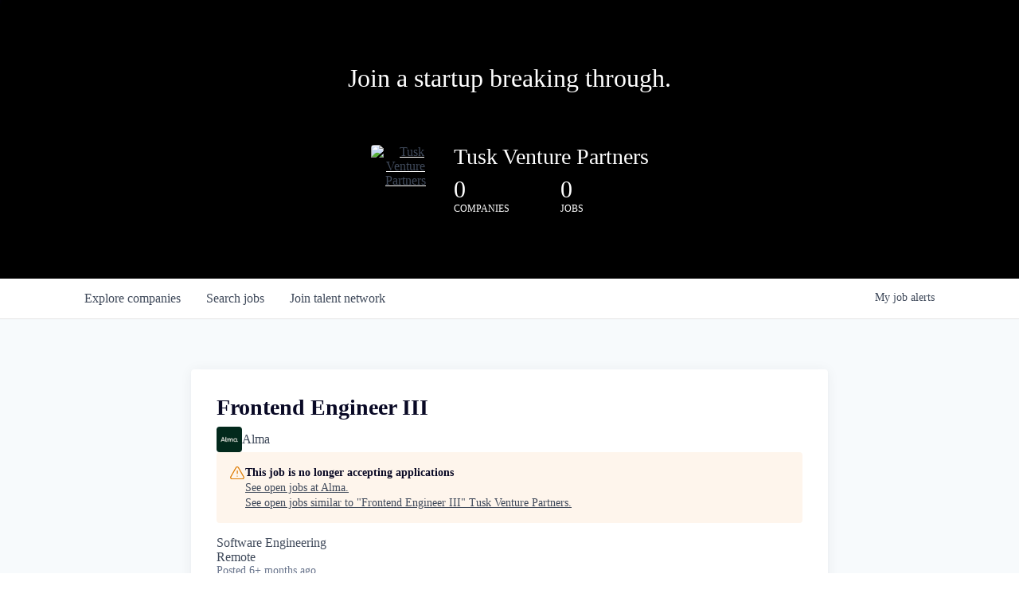

--- FILE ---
content_type: text/html; charset=utf-8
request_url: https://jobs.tusk.vc/companies/helloalma-com/jobs/27983234-frontend-engineer-iii
body_size: 15243
content:
<!DOCTYPE html><html lang="en"><head><link rel="shortcut icon" href="https://cdn.filepicker.io/api/file/ueqLZXGJRjyPk4UCBvqf" data-next-head=""/><title data-next-head="">Frontend Engineer III @ Alma | Tusk Venture Partners Job Board</title><meta name="description" property="og:description" content="Search job openings across the Tusk Venture Partners network." data-next-head=""/><meta charSet="utf-8" data-next-head=""/><meta name="viewport" content="initial-scale=1.0, width=device-width" data-next-head=""/><link rel="apple-touch-icon" sizes="180x180" href="https://cdn.filepicker.io/api/file/ueqLZXGJRjyPk4UCBvqf" data-next-head=""/><link rel="icon" type="image/png" sizes="32x32" href="https://cdn.filepicker.io/api/file/ueqLZXGJRjyPk4UCBvqf" data-next-head=""/><link rel="icon" type="image/png" sizes="16x16" href="https://cdn.filepicker.io/api/file/ueqLZXGJRjyPk4UCBvqf" data-next-head=""/><link rel="shortcut icon" href="https://cdn.filepicker.io/api/file/ueqLZXGJRjyPk4UCBvqf" data-next-head=""/><meta name="url" property="og:url" content="https://jobs.tusk.vc" data-next-head=""/><meta name="type" property="og:type" content="website" data-next-head=""/><meta name="title" property="og:title" content="Tusk Venture Partners Job Board" data-next-head=""/><meta name="image" property="og:image" content="http://cdn.filestackcontent.com/4uVrhQ07QYKDtU2awccr" data-next-head=""/><meta name="secure_url" property="og:image:secure_url" content="https://cdn.filestackcontent.com/4uVrhQ07QYKDtU2awccr" data-next-head=""/><meta name="twitter:card" content="summary_large_image" data-next-head=""/><meta name="twitter:image" content="https://cdn.filestackcontent.com/4uVrhQ07QYKDtU2awccr" data-next-head=""/><meta name="twitter:title" content="Tusk Venture Partners Job Board" data-next-head=""/><meta name="twitter:description" content="Search job openings across the Tusk Venture Partners network." data-next-head=""/><meta name="google-site-verification" content="CQNnZQRH0dvJgCqWABp64ULhLI69C53ULhWdJemAW_w" data-next-head=""/><script>!function(){var analytics=window.analytics=window.analytics||[];if(!analytics.initialize)if(analytics.invoked)window.console&&console.error&&console.error("Segment snippet included twice.");else{analytics.invoked=!0;analytics.methods=["trackSubmit","trackClick","trackLink","trackForm","pageview","identify","reset","group","track","ready","alias","debug","page","once","off","on","addSourceMiddleware","addIntegrationMiddleware","setAnonymousId","addDestinationMiddleware"];analytics.factory=function(e){return function(){if(window.analytics.initialized)return window.analytics[e].apply(window.analytics,arguments);var i=Array.prototype.slice.call(arguments);i.unshift(e);analytics.push(i);return analytics}};for(var i=0;i<analytics.methods.length;i++){var key=analytics.methods[i];analytics[key]=analytics.factory(key)}analytics.load=function(key,i){var t=document.createElement("script");t.type="text/javascript";t.async=!0;t.src="https://an.getro.com/analytics.js/v1/" + key + "/analytics.min.js";var n=document.getElementsByTagName("script")[0];n.parentNode.insertBefore(t,n);analytics._loadOptions=i};analytics._writeKey="VKRqdgSBA3lFoZSlbeHbrzqQkLPBcP7W";;analytics.SNIPPET_VERSION="4.16.1";
analytics.load("VKRqdgSBA3lFoZSlbeHbrzqQkLPBcP7W");

}}();</script><link rel="preload" href="https://cdn.getro.com/assets/_next/static/css/b1414ae24606c043.css" as="style"/><link rel="stylesheet" href="https://cdn.getro.com/assets/_next/static/css/b1414ae24606c043.css" data-n-g=""/><noscript data-n-css=""></noscript><script defer="" nomodule="" src="https://cdn.getro.com/assets/_next/static/chunks/polyfills-42372ed130431b0a.js"></script><script src="https://cdn.getro.com/assets/_next/static/chunks/webpack-13401e6578afde49.js" defer=""></script><script src="https://cdn.getro.com/assets/_next/static/chunks/framework-a008f048849dfc11.js" defer=""></script><script src="https://cdn.getro.com/assets/_next/static/chunks/main-20184c2c7bd0fe0a.js" defer=""></script><script src="https://cdn.getro.com/assets/_next/static/chunks/pages/_app-52002506ec936253.js" defer=""></script><script src="https://cdn.getro.com/assets/_next/static/chunks/a86620fd-3b4606652f1c2476.js" defer=""></script><script src="https://cdn.getro.com/assets/_next/static/chunks/8230-afd6e299f7a6ae33.js" defer=""></script><script src="https://cdn.getro.com/assets/_next/static/chunks/4000-0acb5a82151cbee6.js" defer=""></script><script src="https://cdn.getro.com/assets/_next/static/chunks/9091-5cd776e8ee5ad3a3.js" defer=""></script><script src="https://cdn.getro.com/assets/_next/static/chunks/1637-66b68fc38bc6d10a.js" defer=""></script><script src="https://cdn.getro.com/assets/_next/static/chunks/3676-4975c339fc5bc499.js" defer=""></script><script src="https://cdn.getro.com/assets/_next/static/chunks/9358-87cc633cf780c23e.js" defer=""></script><script src="https://cdn.getro.com/assets/_next/static/chunks/9117-6f216abbf55ba8cd.js" defer=""></script><script src="https://cdn.getro.com/assets/_next/static/chunks/1446-b10012f4e22f3c87.js" defer=""></script><script src="https://cdn.getro.com/assets/_next/static/chunks/5355-7de2c819d8cad6ea.js" defer=""></script><script src="https://cdn.getro.com/assets/_next/static/chunks/9582-518ab6ebe5bdae78.js" defer=""></script><script src="https://cdn.getro.com/assets/_next/static/chunks/pages/companies/%5BcompanySlug%5D/jobs/%5BjobSlug%5D-9a484f2bf7b6c05f.js" defer=""></script><script src="https://cdn.getro.com/assets/_next/static/sFy2epgoHzjC0mIw-ELqy/_buildManifest.js" defer=""></script><script src="https://cdn.getro.com/assets/_next/static/sFy2epgoHzjC0mIw-ELqy/_ssgManifest.js" defer=""></script><meta name="sentry-trace" content="dea8f1ffcb3ebae25f6f1e95aa40d47c-458b865164e84295-0"/><meta name="baggage" content="sentry-environment=production,sentry-release=556251c452b10cc7b7bb587e4f99dbd356cfc43f,sentry-public_key=99c84790fa184cf49c16c34cd7113f75,sentry-trace_id=dea8f1ffcb3ebae25f6f1e95aa40d47c,sentry-org_id=129958,sentry-sampled=false,sentry-sample_rand=0.6601654720419312,sentry-sample_rate=0.033"/><style data-styled="" data-styled-version="5.3.11">.gVRrUK{box-sizing:border-box;margin:0;min-width:0;font-family:-apple-system,BlinkMacSystemFont,'Segoe UI','Roboto','Oxygen','Ubuntu','Cantarell','Fira Sans','Droid Sans','Helvetica Neue','sans-serif';font-weight:400;font-style:normal;font-size:16px;color:#3F495A;}/*!sc*/
.fyPcag{box-sizing:border-box;margin:0;min-width:0;background-color:#F7FAFC;min-height:100vh;-webkit-flex-direction:column;-ms-flex-direction:column;flex-direction:column;-webkit-align-items:stretch;-webkit-box-align:stretch;-ms-flex-align:stretch;align-items:stretch;}/*!sc*/
.elbZCm{box-sizing:border-box;margin:0;min-width:0;width:100%;}/*!sc*/
.dFKghv{box-sizing:border-box;margin:0;min-width:0;box-shadow:0 1px 0 0 #e5e5e5;-webkit-flex-direction:row;-ms-flex-direction:row;flex-direction:row;width:100%;background-color:#ffffff;}/*!sc*/
.byBMUo{box-sizing:border-box;margin:0;min-width:0;max-width:100%;width:100%;margin-left:auto;margin-right:auto;}/*!sc*/
@media screen and (min-width:40em){.byBMUo{width:100%;}}/*!sc*/
@media screen and (min-width:65em){.byBMUo{width:1100px;}}/*!sc*/
.cyRTWj{box-sizing:border-box;margin:0;min-width:0;color:#4900FF;position:relative;-webkit-text-decoration:none;text-decoration:none;-webkit-transition:all ease 0.3s;transition:all ease 0.3s;text-transform:capitalize;-webkit-order:1;-ms-flex-order:1;order:1;padding-left:16px;padding-right:16px;padding-top:16px;padding-bottom:16px;font-size:16px;color:#3F495A;display:-webkit-box;display:-webkit-flex;display:-ms-flexbox;display:flex;-webkit-align-items:baseline;-webkit-box-align:baseline;-ms-flex-align:baseline;align-items:baseline;}/*!sc*/
@media screen and (min-width:40em){.cyRTWj{text-transform:capitalize;}}/*!sc*/
@media screen and (min-width:65em){.cyRTWj{text-transform:unset;}}/*!sc*/
.cyRTWj span{display:none;}/*!sc*/
.cyRTWj::after{content:'';position:absolute;left:0;right:0;bottom:0;height:0.125rem;background-color:#4900FF;opacity:0;-webkit-transition:opacity 0.3s;transition:opacity 0.3s;}/*!sc*/
.cyRTWj:hover{color:#3F495A;}/*!sc*/
.cyRTWj:active{background-color:#F7FAFC;-webkit-transform:scale(.94);-ms-transform:scale(.94);transform:scale(.94);}/*!sc*/
.cyRTWj.active{font-weight:600;color:#090925;}/*!sc*/
.cyRTWj.active::after{opacity:1;}/*!sc*/
@media screen and (min-width:40em){.cyRTWj{padding-left:16px;padding-right:16px;}}/*!sc*/
.ekJmTQ{box-sizing:border-box;margin:0;min-width:0;display:none;}/*!sc*/
@media screen and (min-width:40em){.ekJmTQ{display:none;}}/*!sc*/
@media screen and (min-width:65em){.ekJmTQ{display:inline-block;}}/*!sc*/
.hQFgTu{box-sizing:border-box;margin:0;min-width:0;color:#4900FF;position:relative;-webkit-text-decoration:none;text-decoration:none;-webkit-transition:all ease 0.3s;transition:all ease 0.3s;text-transform:capitalize;-webkit-order:0;-ms-flex-order:0;order:0;padding-left:16px;padding-right:16px;padding-top:16px;padding-bottom:16px;font-size:16px;color:#3F495A;display:-webkit-box;display:-webkit-flex;display:-ms-flexbox;display:flex;-webkit-align-items:baseline;-webkit-box-align:baseline;-ms-flex-align:baseline;align-items:baseline;}/*!sc*/
@media screen and (min-width:40em){.hQFgTu{text-transform:capitalize;}}/*!sc*/
@media screen and (min-width:65em){.hQFgTu{text-transform:unset;}}/*!sc*/
.hQFgTu span{display:none;}/*!sc*/
.hQFgTu::after{content:'';position:absolute;left:0;right:0;bottom:0;height:0.125rem;background-color:#4900FF;opacity:0;-webkit-transition:opacity 0.3s;transition:opacity 0.3s;}/*!sc*/
.hQFgTu:hover{color:#3F495A;}/*!sc*/
.hQFgTu:active{background-color:#F7FAFC;-webkit-transform:scale(.94);-ms-transform:scale(.94);transform:scale(.94);}/*!sc*/
.hQFgTu.active{font-weight:600;color:#090925;}/*!sc*/
.hQFgTu.active::after{opacity:1;}/*!sc*/
@media screen and (min-width:40em){.hQFgTu{padding-left:16px;padding-right:16px;}}/*!sc*/
.kPzaxb{box-sizing:border-box;margin:0;min-width:0;color:#4900FF;position:relative;-webkit-text-decoration:none;text-decoration:none;-webkit-transition:all ease 0.3s;transition:all ease 0.3s;text-transform:unset;-webkit-order:2;-ms-flex-order:2;order:2;padding-left:16px;padding-right:16px;padding-top:16px;padding-bottom:16px;font-size:16px;color:#3F495A;display:-webkit-box;display:-webkit-flex;display:-ms-flexbox;display:flex;-webkit-align-items:center;-webkit-box-align:center;-ms-flex-align:center;align-items:center;}/*!sc*/
.kPzaxb span{display:none;}/*!sc*/
.kPzaxb::after{content:'';position:absolute;left:0;right:0;bottom:0;height:0.125rem;background-color:#4900FF;opacity:0;-webkit-transition:opacity 0.3s;transition:opacity 0.3s;}/*!sc*/
.kPzaxb:hover{color:#3F495A;}/*!sc*/
.kPzaxb:active{background-color:#F7FAFC;-webkit-transform:scale(.94);-ms-transform:scale(.94);transform:scale(.94);}/*!sc*/
.kPzaxb.active{font-weight:600;color:#090925;}/*!sc*/
.kPzaxb.active::after{opacity:1;}/*!sc*/
@media screen and (min-width:40em){.kPzaxb{padding-left:16px;padding-right:16px;}}/*!sc*/
.jQZwAb{box-sizing:border-box;margin:0;min-width:0;display:inline-block;}/*!sc*/
@media screen and (min-width:40em){.jQZwAb{display:inline-block;}}/*!sc*/
@media screen and (min-width:65em){.jQZwAb{display:none;}}/*!sc*/
.ioCEHO{box-sizing:border-box;margin:0;min-width:0;margin-left:auto;margin-right:16px;text-align:left;-webkit-flex-direction:column;-ms-flex-direction:column;flex-direction:column;-webkit-order:9999;-ms-flex-order:9999;order:9999;}/*!sc*/
@media screen and (min-width:40em){.ioCEHO{margin-right:16px;}}/*!sc*/
@media screen and (min-width:65em){.ioCEHO{margin-right:0;}}/*!sc*/
.iJaGyT{box-sizing:border-box;margin:0;min-width:0;position:relative;cursor:pointer;-webkit-transition:all ease 0.3s;transition:all ease 0.3s;border-radius:4px;font-size:16px;font-weight:500;display:-webkit-box;display:-webkit-flex;display:-ms-flexbox;display:flex;-webkit-tap-highlight-color:transparent;-webkit-align-items:center;-webkit-box-align:center;-ms-flex-align:center;align-items:center;font-family:-apple-system,BlinkMacSystemFont,'Segoe UI','Roboto','Oxygen','Ubuntu','Cantarell','Fira Sans','Droid Sans','Helvetica Neue','sans-serif';color:#3F495A;background-color:#FFFFFF;border-style:solid;border-color:#A3B1C2;border-width:1px;border:none;border-color:transparent;width:small;height:small;margin-top:8px;padding:8px 16px;padding-right:0;-webkit-align-self:center;-ms-flex-item-align:center;align-self:center;font-size:14px;}/*!sc*/
.iJaGyT:active{-webkit-transform:scale(.94);-ms-transform:scale(.94);transform:scale(.94);box-shadow:inset 0px 1.875px 1.875px rgba(0,0,0,0.12);}/*!sc*/
.iJaGyT:disabled{color:#A3B1C2;}/*!sc*/
.iJaGyT:hover{background-color:#F7FAFC;}/*!sc*/
.iJaGyT [role="progressbar"] > div > div{border-color:rgba(63,73,90,0.2);border-top-color:#090925;}/*!sc*/
@media screen and (min-width:40em){.iJaGyT{border-color:#A3B1C2;}}/*!sc*/
@media screen and (min-width:40em){.iJaGyT{padding-right:16px;}}/*!sc*/
.jUfIjB{box-sizing:border-box;margin:0;min-width:0;display:none;}/*!sc*/
@media screen and (min-width:40em){.jUfIjB{display:block;}}/*!sc*/
.iqghoL{box-sizing:border-box;margin:0;min-width:0;margin-left:auto !important;margin-right:auto !important;box-sizing:border-box;max-width:100%;position:static;z-index:1;margin-left:auto;margin-right:auto;width:100%;padding-top:0;padding-left:16px;padding-right:16px;padding-bottom:64px;}/*!sc*/
@media screen and (min-width:40em){.iqghoL{width:100%;}}/*!sc*/
@media screen and (min-width:65em){.iqghoL{width:1132px;}}/*!sc*/
.ebGWQq{box-sizing:border-box;margin:0;min-width:0;-webkit-box-pack:justify;-webkit-justify-content:space-between;-ms-flex-pack:justify;justify-content:space-between;margin-bottom:24px;-webkit-flex-direction:column;-ms-flex-direction:column;flex-direction:column;width:100%;}/*!sc*/
@media screen and (min-width:40em){.ebGWQq{-webkit-flex-direction:row;-ms-flex-direction:row;flex-direction:row;}}/*!sc*/
@media screen and (min-width:65em){.ebGWQq{-webkit-flex-direction:row;-ms-flex-direction:row;flex-direction:row;}}/*!sc*/
.dsHaKT{box-sizing:border-box;margin:0;min-width:0;gap:24px;-webkit-flex-direction:column;-ms-flex-direction:column;flex-direction:column;width:100%;}/*!sc*/
.iaKmHE{box-sizing:border-box;margin:0;min-width:0;font-size:28px;margin-bottom:8px;color:#090925;}/*!sc*/
.iKYCNv{box-sizing:border-box;margin:0;min-width:0;-webkit-column-gap:8px;column-gap:8px;cursor:pointer;-webkit-align-items:center;-webkit-box-align:center;-ms-flex-align:center;align-items:center;}/*!sc*/
.iKYCNv color{main:#3F495A;dark:#090925;subtle:#67738B;placeholder:#8797AB;link:#3F495A;link-accent:#4900FF;error:#D90218;}/*!sc*/
.hRzXmX{box-sizing:border-box;margin:0;min-width:0;width:32px;}/*!sc*/
.dKubqp{box-sizing:border-box;margin:0;min-width:0;}/*!sc*/
.ijjZxr{box-sizing:border-box;margin:0;min-width:0;margin-bottom:16px;}/*!sc*/
.kGAAEy{box-sizing:border-box;margin:0;min-width:0;-webkit-flex-direction:column;-ms-flex-direction:column;flex-direction:column;gap:8px;}/*!sc*/
.dkjSzf{box-sizing:border-box;margin:0;min-width:0;font-weight:600;font-size:14px;color:#090925;}/*!sc*/
.eRlSKr{box-sizing:border-box;margin:0;min-width:0;color:#3F495A!important;font-weight:500;}/*!sc*/
.lhPfhV{box-sizing:border-box;margin:0;min-width:0;-webkit-column-gap:8px;column-gap:8px;-webkit-box-pack:justify;-webkit-justify-content:space-between;-ms-flex-pack:justify;justify-content:space-between;}/*!sc*/
.hQNFTd{box-sizing:border-box;margin:0;min-width:0;row-gap:8px;-webkit-flex-direction:column;-ms-flex-direction:column;flex-direction:column;}/*!sc*/
.fLzXDu{box-sizing:border-box;margin:0;min-width:0;font-size:14px;color:#67738B;}/*!sc*/
.crBMPy{box-sizing:border-box;margin:0;min-width:0;margin-top:40px;}/*!sc*/
.crBMPy li:not(:last-child){margin-bottom:8px;}/*!sc*/
.crBMPy p,.crBMPy span,.crBMPy div,.crBMPy li,.crBMPy ol,.crBMPy ul{color:#3F495A;font-size:16px!important;line-height:140%!important;margin:0 auto 16px;}/*!sc*/
.crBMPy h1,.crBMPy h2,.crBMPy h3,.crBMPy h4,.crBMPy h5,.crBMPy h6{color:#090925;}/*!sc*/
.crBMPy h4,.crBMPy h5,.crBMPy h6{font-size:16px;margin:0 auto 16px;}/*!sc*/
.crBMPy h1:not(:first-child){font-size:24px;margin:48px auto 16px;}/*!sc*/
.crBMPy h2:not(:first-child){font-size:20px;margin:32px auto 16px;}/*!sc*/
.crBMPy h3:not(:first-child){font-size:18px;margin:24px auto 16px;}/*!sc*/
.crBMPy ul{padding:0 0 0 32px;}/*!sc*/
.crBMPy a{color:#3F495A !important;}/*!sc*/
.iIGtVd{box-sizing:border-box;margin:0;min-width:0;max-width:600px;margin:0 auto;}/*!sc*/
.friAmK{box-sizing:border-box;margin:0;min-width:0;padding-bottom:40px;margin-top:40px;}/*!sc*/
.bOyPTM{box-sizing:border-box;margin:0;min-width:0;gap:40px;margin-top:40px;-webkit-align-items:center;-webkit-box-align:center;-ms-flex-align:center;align-items:center;-webkit-box-pack:justify;-webkit-justify-content:space-between;-ms-flex-pack:justify;justify-content:space-between;-webkit-flex-direction:column;-ms-flex-direction:column;flex-direction:column;}/*!sc*/
@media screen and (min-width:40em){.bOyPTM{-webkit-flex-direction:row;-ms-flex-direction:row;flex-direction:row;}}/*!sc*/
.kkTXM{box-sizing:border-box;margin:0;min-width:0;-webkit-text-decoration-line:underline;text-decoration-line:underline;cursor:pointer;display:block;text-align:center;color:#3F495A !important;font-size:14px;line-height:22px;}/*!sc*/
.cyxIHP{box-sizing:border-box;margin:0;min-width:0;justify-self:flex-end;margin-top:auto;-webkit-flex-direction:row;-ms-flex-direction:row;flex-direction:row;width:100%;background-color:#ffffff;padding-top:32px;padding-bottom:32px;}/*!sc*/
.Jizzq{box-sizing:border-box;margin:0;min-width:0;width:100%;margin-left:auto;margin-right:auto;-webkit-flex-direction:column;-ms-flex-direction:column;flex-direction:column;text-align:center;}/*!sc*/
@media screen and (min-width:40em){.Jizzq{width:1100px;}}/*!sc*/
.BIuyh{box-sizing:border-box;margin:0;min-width:0;color:#4900FF;-webkit-align-self:center;-ms-flex-item-align:center;align-self:center;margin-bottom:16px;color:#4900FF;width:120px;}/*!sc*/
.bfORaf{box-sizing:border-box;margin:0;min-width:0;color:currentColor;width:100%;height:auto;}/*!sc*/
.gkPOSa{box-sizing:border-box;margin:0;min-width:0;-webkit-flex-direction:row;-ms-flex-direction:row;flex-direction:row;-webkit-box-pack:center;-webkit-justify-content:center;-ms-flex-pack:center;justify-content:center;-webkit-flex-wrap:wrap;-ms-flex-wrap:wrap;flex-wrap:wrap;}/*!sc*/
.hDtUlk{box-sizing:border-box;margin:0;min-width:0;-webkit-appearance:none;-moz-appearance:none;appearance:none;display:inline-block;text-align:center;line-height:inherit;-webkit-text-decoration:none;text-decoration:none;font-size:inherit;padding-left:16px;padding-right:16px;padding-top:8px;padding-bottom:8px;color:#ffffff;background-color:#4900FF;border:none;border-radius:4px;padding-left:8px;padding-right:8px;font-size:16px;position:relative;z-index:2;cursor:pointer;-webkit-transition:all ease 0.3s;transition:all ease 0.3s;border-radius:4px;font-weight:500;display:-webkit-box;display:-webkit-flex;display:-ms-flexbox;display:flex;-webkit-tap-highlight-color:transparent;-webkit-align-items:center;-webkit-box-align:center;-ms-flex-align:center;align-items:center;font-family:-apple-system,BlinkMacSystemFont,'Segoe UI','Roboto','Oxygen','Ubuntu','Cantarell','Fira Sans','Droid Sans','Helvetica Neue','sans-serif';color:#3F495A;background-color:transparent;border-style:solid;border-color:#A3B1C2;border-width:1px;border:none;-webkit-box-pack:unset;-webkit-justify-content:unset;-ms-flex-pack:unset;justify-content:unset;-webkit-text-decoration:none;text-decoration:none;white-space:nowrap;margin-right:16px;padding:0;color:#67738B;padding-top:4px;padding-bottom:4px;font-size:12px;}/*!sc*/
.hDtUlk:active{-webkit-transform:scale(.94);-ms-transform:scale(.94);transform:scale(.94);box-shadow:inset 0px 1.875px 1.875px rgba(0,0,0,0.12);}/*!sc*/
.hDtUlk:disabled{color:#A3B1C2;}/*!sc*/
.hDtUlk:hover{-webkit-text-decoration:underline;text-decoration:underline;}/*!sc*/
.hDtUlk [role="progressbar"] > div > div{border-color:rgba(63,73,90,0.2);border-top-color:#090925;}/*!sc*/
data-styled.g1[id="sc-aXZVg"]{content:"gVRrUK,fyPcag,elbZCm,dFKghv,byBMUo,cyRTWj,ekJmTQ,hQFgTu,kPzaxb,jQZwAb,ioCEHO,iJaGyT,jUfIjB,iqghoL,ebGWQq,dsHaKT,iaKmHE,iKYCNv,hRzXmX,dKubqp,ijjZxr,kGAAEy,dkjSzf,eRlSKr,lhPfhV,hQNFTd,fLzXDu,crBMPy,iIGtVd,friAmK,bOyPTM,kkTXM,cyxIHP,Jizzq,BIuyh,bfORaf,gkPOSa,hDtUlk,"}/*!sc*/
.fteAEG{display:-webkit-box;display:-webkit-flex;display:-ms-flexbox;display:flex;}/*!sc*/
data-styled.g2[id="sc-gEvEer"]{content:"fteAEG,"}/*!sc*/
.flWBVF{box-sizing:border-box;margin:0;min-width:0;container-type:inline-size;container-name:hero;}/*!sc*/
.JuTNK{box-sizing:border-box;margin:0;min-width:0;position:relative;background-size:cover;background-position:center center;text-align:center;padding-top:32px;padding-bottom:32px;color:#ffffff;}/*!sc*/
@media (min-width:480px){.JuTNK{padding:calc(10 * 0.5rem) 0;}}/*!sc*/
.JuTNK::before{content:'';position:absolute;left:0;right:0;top:0;bottom:0;background-color:rgba(0,0,0,1);z-index:2;}/*!sc*/
.cmDbPT{box-sizing:border-box;margin:0;min-width:0;margin-left:auto !important;margin-right:auto !important;box-sizing:border-box;max-width:100%;position:relative;z-index:3;margin-left:auto;margin-right:auto;width:100%;padding-top:0;padding-left:16px;padding-right:16px;}/*!sc*/
@media screen and (min-width:40em){.cmDbPT{width:100%;}}/*!sc*/
@media screen and (min-width:65em){.cmDbPT{width:1132px;}}/*!sc*/
.bsENgY{box-sizing:border-box;margin:0;min-width:0;max-width:900px;position:relative;text-align:center;font-size:18px;font-weight:500;font-family:inherit;margin-left:auto;margin-right:auto;margin-top:0;margin-bottom:0;color:inherit;}/*!sc*/
@media screen and (min-width:40em){.bsENgY{font-size:32px;}}/*!sc*/
.fmUVIp{box-sizing:border-box;margin:0;min-width:0;-webkit-box-pack:center;-webkit-justify-content:center;-ms-flex-pack:center;justify-content:center;-webkit-align-items:center;-webkit-box-align:center;-ms-flex-align:center;align-items:center;}/*!sc*/
.fmUVIp:not(:first-child){margin-top:32px;}/*!sc*/
@media screen and (min-width:40em){.fmUVIp:not(:first-child){margin-top:64px;}}/*!sc*/
@media screen and (min-width:65em){.fmUVIp:not(:first-child){margin-top:64px;}}/*!sc*/
.dsamPN{box-sizing:border-box;margin:0;min-width:0;width:64px;height:64px;margin-right:16px;}/*!sc*/
@media screen and (min-width:40em){.dsamPN{width:88px;height:88px;}}/*!sc*/
.eqPqsa{box-sizing:border-box;margin:0;min-width:0;color:#4900FF;color:inherit;width:64px;-webkit-align-self:flex-start;-ms-flex-item-align:start;align-self:flex-start;}/*!sc*/
@media screen and (min-width:40em){.eqPqsa{width:88px;}}/*!sc*/
.VWXkL{box-sizing:border-box;margin:0;min-width:0;position:relative;font-weight:500;color:#3F495A;height:100%;width:100%;border-radius:4px;}/*!sc*/
.cVYRew{box-sizing:border-box;margin:0;min-width:0;max-width:100%;height:auto;border-radius:4px;overflow:hidden;object-fit:contain;width:100%;height:100%;}/*!sc*/
.HtwpK{box-sizing:border-box;margin:0;min-width:0;max-width:300px;}/*!sc*/
.bYmLvz{box-sizing:border-box;margin:0;min-width:0;position:relative;z-index:2;-webkit-box-pack:unset;-webkit-justify-content:unset;-ms-flex-pack:unset;justify-content:unset;-webkit-text-decoration:underline;text-decoration:underline;cursor:pointer;border-radius:0;border:none;padding:0;background-color:transparent;color:inherit;display:-webkit-box;display:-webkit-flex;display:-ms-flexbox;display:flex;-webkit-align-items:center;-webkit-box-align:center;-ms-flex-align:center;align-items:center;-webkit-text-decoration:none;text-decoration:none;display:block;font-weight:500;font-size:18px;text-align:left;}/*!sc*/
@media screen and (min-width:40em){.bYmLvz{font-size:28px;}}/*!sc*/
.eFrGGi{box-sizing:border-box;margin:0;min-width:0;-webkit-box-pack:start;-webkit-justify-content:flex-start;-ms-flex-pack:start;justify-content:flex-start;margin-top:16px;}/*!sc*/
@media screen and (min-width:40em){.eFrGGi{margin-top:8px;}}/*!sc*/
.fbDqWI{box-sizing:border-box;margin:0;min-width:0;padding-right:64px;}/*!sc*/
.izkFvz{box-sizing:border-box;margin:0;min-width:0;-webkit-flex-direction:column;-ms-flex-direction:column;flex-direction:column;text-align:left;padding-right:64px;}/*!sc*/
.jZIqdX{box-sizing:border-box;margin:0;min-width:0;font-size:20px;font-weight:500;}/*!sc*/
@media screen and (min-width:40em){.jZIqdX{font-size:30px;}}/*!sc*/
.erBpup{box-sizing:border-box;margin:0;min-width:0;text-transform:uppercase;font-size:12px;}/*!sc*/
.gwmNXr{box-sizing:border-box;margin:0;min-width:0;}/*!sc*/
.mcBfM{box-sizing:border-box;margin:0;min-width:0;-webkit-flex-direction:column;-ms-flex-direction:column;flex-direction:column;text-align:left;}/*!sc*/
.eBWkFz{box-sizing:border-box;margin:0;min-width:0;padding:32px;box-shadow:0px 1px 2px 0px rgba(27,36,50,0.04),0px 1px 16px 0px rgba(27,36,50,0.06);border-radius:4px;background-color:#FFFFFF;margin-left:auto;margin-right:auto;width:100%;-webkit-flex-direction:column;-ms-flex-direction:column;flex-direction:column;padding-left:16px;padding-right:16px;margin-top:64px;max-width:800px;margin-left:auto;margin-right:auto;}/*!sc*/
@media screen and (min-width:40em){.eBWkFz{padding-left:32px;padding-right:32px;}}/*!sc*/
.jBogQf{box-sizing:border-box;margin:0;min-width:0;position:relative;width:100%;-webkit-align-items:start;-webkit-box-align:start;-ms-flex-align:start;align-items:start;}/*!sc*/
.ddKpAl{box-sizing:border-box;margin:0;min-width:0;-webkit-flex:1 1;-ms-flex:1 1;flex:1 1;}/*!sc*/
.hPknKP{box-sizing:border-box;margin:0;min-width:0;background-color:#FEF5EC;text-align:left;-webkit-align-items:flex-start;-webkit-box-align:flex-start;-ms-flex-align:flex-start;align-items:flex-start;-webkit-flex:0 0 auto;-ms-flex:0 0 auto;flex:0 0 auto;padding:16px;border-radius:4px;line-height:1.4;gap:16px;}/*!sc*/
.jDfdPi{box-sizing:border-box;margin:0;min-width:0;height:20px;width:20px;}/*!sc*/
.kgAlEH{box-sizing:border-box;margin:0;min-width:0;color:#DE7B02;-webkit-align-items:center;-webkit-box-align:center;-ms-flex-align:center;align-items:center;-webkit-flex:0 0 auto;-ms-flex:0 0 auto;flex:0 0 auto;}/*!sc*/
.cYMjnh{box-sizing:border-box;margin:0;min-width:0;font-weight:500;font-size:14px;color:#3F495A;}/*!sc*/
.exMvxQ{box-sizing:border-box;margin:0;min-width:0;-webkit-text-decoration:none;text-decoration:none;color:currentColor;width:100%;height:auto;}/*!sc*/
data-styled.g3[id="sc-eqUAAy"]{content:"flWBVF,JuTNK,cmDbPT,bsENgY,fmUVIp,dsamPN,eqPqsa,VWXkL,cVYRew,HtwpK,bYmLvz,eFrGGi,fbDqWI,izkFvz,jZIqdX,erBpup,gwmNXr,mcBfM,eBWkFz,jBogQf,ddKpAl,hPknKP,jDfdPi,kgAlEH,cYMjnh,exMvxQ,"}/*!sc*/
.gQycbC{display:-webkit-box;display:-webkit-flex;display:-ms-flexbox;display:flex;}/*!sc*/
data-styled.g4[id="sc-fqkvVR"]{content:"gQycbC,"}/*!sc*/
</style></head><body id="main-wrapper" class=""><div id="root"></div><div id="__next"><div class="sc-aXZVg gVRrUK"><div class="" style="position:fixed;top:0;left:0;height:2px;background:transparent;z-index:99999999999;width:100%"><div class="" style="height:100%;background:#4900FF;transition:all 500ms ease;width:0%"><div style="box-shadow:0 0 10px #4900FF, 0 0 10px #4900FF;width:5%;opacity:1;position:absolute;height:100%;transition:all 500ms ease;transform:rotate(3deg) translate(0px, -4px);left:-10rem"></div></div></div><div id="wlc-main" class="sc-aXZVg sc-gEvEer fyPcag fteAEG network-container"><div width="1" class="sc-aXZVg elbZCm"><div class="sc-eqUAAy flWBVF job-board-hero"><div data-testid="default-hero" color="white" class="sc-eqUAAy JuTNK network-hero"><div width="1,1,1132px" class="sc-eqUAAy cmDbPT container" data-testid="container"><h2 class="sc-eqUAAy bsENgY job-tagline" data-testid="tagline" font-size="3,32px" font-weight="medium" font-family="inherit" color="inherit">Join a startup breaking through.</h2><div class="sc-eqUAAy sc-fqkvVR fmUVIp gQycbC network-intro" data-testid="network-info"><div class="sc-eqUAAy dsamPN job-logo" width="64px,88px" height="64px,88px"><a class="sc-eqUAAy eqPqsa theme_only" width="64px,88px" href="https://tusk.vc" target="_blank"><div data-testid="network-logo" class="sc-eqUAAy sc-fqkvVR VWXkL gQycbC"><img data-testid="image" src="https://cdn.filestackcontent.com/output=f:webp,t:true,q:80,c:true/cache=expiry:max/resize=w:340/ZzUYfKOaSHeooJnslFRa" alt="Tusk Venture Partners" class="sc-eqUAAy cVYRew"/></div></a></div><div class="sc-eqUAAy HtwpK info"><a data-testid="network-info-name" class="sc-eqUAAy bYmLvz theme_only job-network-info-name" display="block" font-weight="medium" font-size="3,6" href="https://tusk.vc" target="_blank">Tusk Venture Partners</a><div data-testid="number-wrapper" class="sc-eqUAAy sc-fqkvVR eFrGGi gQycbC stats job-number-wrapper"><div class="sc-eqUAAy sc-fqkvVR izkFvz gQycbC sc-eqUAAy fbDqWI job-org-count" data-testid="org-count"><div font-size="4,30px" font-weight="medium" class="sc-eqUAAy jZIqdX number"></div><div font-size="0" class="sc-eqUAAy erBpup text">companies</div></div><div class="sc-eqUAAy sc-fqkvVR mcBfM gQycbC sc-eqUAAy gwmNXr" data-testid="job-count"><div font-size="4,30px" font-weight="medium" class="sc-eqUAAy jZIqdX number"></div><div font-size="0" class="sc-eqUAAy erBpup text">Jobs</div></div></div></div></div></div></div></div><div id="content"><div data-testid="navbar" width="1" class="sc-aXZVg sc-gEvEer dFKghv fteAEG"><div width="1,1,1100px" class="sc-aXZVg sc-gEvEer byBMUo fteAEG"><a href="/jobs" class="sc-aXZVg cyRTWj theme_only " font-size="2" color="text.main" display="flex"><div display="none,none,inline-block" class="sc-aXZVg ekJmTQ">Search </div>jobs</a><a href="/companies" class="sc-aXZVg hQFgTu theme_only " font-size="2" color="text.main" display="flex"><div display="none,none,inline-block" class="sc-aXZVg ekJmTQ">Explore </div>companies</a><a href="/talent-network" class="sc-aXZVg kPzaxb theme_only " font-size="2" color="text.main" display="flex"><div display="none,none,inline-block" class="sc-aXZVg ekJmTQ">Join talent network</div><div display="inline-block,inline-block,none" class="sc-aXZVg jQZwAb">Talent</div></a><div order="9999" class="sc-aXZVg sc-gEvEer ioCEHO fteAEG"><div class="sc-aXZVg sc-gEvEer iJaGyT fteAEG theme_only" data-testid="my-job-alerts-button" font-size="14px">My <span class="sc-aXZVg jUfIjB">job </span>alerts</div></div></div></div><div width="1,1,1132px" data-testid="container" class="sc-aXZVg iqghoL"><script data-testid="job-ldjson" type="application/ld+json" async="">{"@context":"https://schema.org/","@type":"JobPosting","title":"Frontend Engineer III","description":"<div> <p><span>Alma is on a mission to simplify access to high-quality, affordable mental health care. We do this by making it easy and financially rewarding for therapists to accept insurance and offer in-network care. When a provider joins Alma, they gain access to a suite of tools that not only help them better run their business, but also grow it sustainably and develop as a provider. </span><span>Alma is available in all 50 states, with over 11,000 therapists in our growing network. Anyone looking for a therapist can browse Alma’s free directory. Alma has raised $220.5M in funding from Insight Partners, Optum Ventures, Tusk Venture Partners, Primary Venture Partners, Sound Ventures, BoxGroup, Cigna Ventures, and Rainfall Ventures. Alma was also named one of Inc’s Best Workplaces in 2022. </span></p> <div><a href=\"https://helloalma.com/\" target=\"_blank\">Website</a></div> <div><a href=\"https://boards.greenhouse.io/alma\" target=\"_blank\">Job Board</a></div> <div><a href=\"https://docs.google.com/document/d/1cg1oEuMmxHsRw_45o0pANQycrwKJjub3_EdQDtEnrAc/edit\" target=\"_blank\">Values</a></div> <div><a href=\"https://drive.google.com/file/d/1RLv60bLKQPg_8s1jKEkwOS1EMaNKmPYS/view\" target=\"_blank\">Candidate Interview Guide</a></div> </div><p><span><strong>(8/11) Note: We are no longer accepting new applications for this role - this post is live as a resource for candidates in the process.<br><br>Frontend Engineer III</strong></span></p><p><span>Alma is seeking a mission-driven Frontend Engineer to join our team. We are dedicated to building tools and services which help our providers more easily manage and grow their practice. In this role, you will be building features that solve real problems for mental health providers. The ideal candidate is able to recognize that successful software development requires communication, experimentation, and iteration. </span></p><p><span>On this scaling team, you will have a strong hand in defining Alma's features, services, and architecture. The ideal person for this role loves to collaborate with other teams to design and build amazing digital experiences. </span></p><p><span><strong>What you’ll do:</strong></span></p><ul> <li><span>Gain a deep understanding of what Alma providers do, how they operate, and where their pain points are.</span></li> <li><span>Design, develop, and implement maintainable and scalable client-side features using modern front-end web technologies (HTML, CSS, Webpack, React).</span></li> <li><span>Develop both member-facing and internal-facing features around onboarding, scheduling, billing, and client management.</span></li> <li><span>Collaborate with teammates, PMs, and designers to conceptualize and build solutions for practical problems facing Alma members.</span></li> <li><span>Ensure applications and services meet Alma's standards for software including performance, scalability, and security.</span></li> </ul><p><span><strong>Who you are:</strong></span></p><ul> <li><span>You have 3+ years of experience building web experiences </span></li> <li><span>You enjoy customer-centered software development and collaborating closely with a team of engineers, designers, and product managers.</span></li> <li><span>You possess a desire to experiment, (succeed or fail), and use research and data, where appropriate, to make data-driven decisions.</span></li> <li><span>You have extensive experience with web technologies. We are language agnostic in our interviews but require experience with one or more common web frameworks (React, Angular, etc.).</span></li> <li><span>You are proficient with CSS preprocessors (Sass, Less, etc.).</span></li> <li><span>You have an understanding of accessibility and semantic HTML.</span></li> <li><span>You have experience writing frontend unit tests in a testing platform such as jest or mocha.</span></li> <li><span>You have a proficient understanding of code versioning tools, such as Git.</span></li> </ul><p><span><strong>Benefits:</strong></span></p><ul> <li><span>We’re a remote-first company </span></li> <li><span>Health insurance plans through Cigna (medical and dental) and MetLife (vision), including FSA &amp; HSA plans</span></li> <li><span>401k plan (Roth and traditional)</span></li> <li><span>Free Alma platform access </span></li> <li><span>Monthly therapy and wellness stipends</span></li> <li><span>Monthly co-working space membership stipend</span></li> <li><span>Monthly work-from-home stipend to power your wifi, lunches, coffee, etc </span></li> <li><span>Pet discount program through United Pet Care </span></li> <li><span>Financial perks and rewards through BenefitHub</span></li> <li><span>Free EAP access through LifeWorks </span></li> <li><span>One-time home office stipend to set up your home office</span></li> <li><span>Comprehensive parental leave plans </span></li> <li><span>9 paid holidays, 1 Alma Mental Health Day, and 1 Alma Volunteering Day</span></li> <li><span><span>Unlimited PTO</span> </span></li> </ul><p><span><span>Salary Band: $140,000 - $160,000 </span></span></p><p><span>Alma’s compensation philosophy is driven by our company value of building equity. To best ensure pay equity, we typically bring in new hires near the middle of our listed salary bands and we do not negotiate our compensation (i.e. all people hired at the same level &amp; role are brought in at the same salary, equity, and benefits). The recruiter you work with can provide more details on our philosophy.</span></p><p><span>All Alma jobs are listed on our careers page. We do not use outside applications or automated text messaging in our recruiting process. We will not ask for any sensitive financial or identification information throughout the recruiting process. Any communication during the recruitment process, including interview requests or job offers, will come directly from a recruiting team member with a helloalma.com email address.</span></p>","datePosted":"2023-07-21T10:40:51.665Z","validThrough":"2023-11-03","employmentType":[],"hiringOrganization":{"@type":"Organization","name":"Alma","description":"Alma is on a mission to simplify access to high-quality, affordable mental health care. We do this by making it easy and financially rewarding for therapists to accept insurance and offer in-network care. When a provider joins Alma, they gain access to a suite of tools that not only help them better run their business, but also grow it sustainably and develop as a provider. Alma is available in all 50 states, with over 8,000 therapists in our growing network. Anyone looking for a therapist can browse Alma’s free directory. Alma has raised $220.5M in funding from Insight Partners, Optum Ventures, Tusk Venture Partners, Primary Venture Partners, Sound Ventures, BoxGroup, Cigna Ventures, and Rainfall Ventures. Alma was also named one of INC’s Best Workplaces in 2022.","numberOfEmployees":942,"address":[{"address":{"@type":"PostalAddress","addressLocality":"United States"}},{"address":{"@type":"PostalAddress","addressLocality":"North America"}},{"address":{"@type":"PostalAddress","addressLocality":"New York, NY, USA"}},{"address":{"@type":"PostalAddress","addressLocality":"East New York, Brooklyn, NY, USA"}}],"sameAs":"https://helloalma.com","url":"https://helloalma.com","logo":"https://cdn.getro.com/companies/52ab5735-8ebd-4486-8216-7255c5e76c80-1761961198","keywords":"Health, Mental Health Care"},"jobLocationType":"TELECOMMUTE","applicantLocationRequirements":{"@type":"Country","name":"Earth"},"baseSalary":{"@type":"MonetaryAmount","currency":null,"value":{"@type":"QuantitativeValue","minValue":null,"maxValue":null,"unitText":"PERIOD_NOT_DEFINED"}}}</script><div width="100%" data-testid="edit-box" class="sc-eqUAAy eBWkFz"><div data-testid="content" width="1" class="sc-eqUAAy sc-fqkvVR jBogQf gQycbC"><div class="sc-eqUAAy ddKpAl"><div width="100%" class="sc-aXZVg sc-gEvEer ebGWQq fteAEG"><div width="100%" class="sc-aXZVg sc-gEvEer dsHaKT fteAEG"><div width="100%" class="sc-aXZVg elbZCm"><h2 font-size="28px" color="text.dark" class="sc-aXZVg iaKmHE">Frontend Engineer III</h2><div color="text" class="sc-aXZVg sc-gEvEer iKYCNv fteAEG"><div width="32" class="sc-aXZVg hRzXmX"><div data-testid="profile-picture" class="sc-eqUAAy sc-fqkvVR VWXkL gQycbC"><img data-testid="image" src="https://cdn.getro.com/companies/52ab5735-8ebd-4486-8216-7255c5e76c80-1761961198" alt="Alma" class="sc-eqUAAy cVYRew"/></div></div><p class="sc-aXZVg dKubqp">Alma</p></div></div><div class="sc-aXZVg ijjZxr"><div class="sc-eqUAAy sc-fqkvVR hPknKP gQycbC"><div color="warning" class="sc-eqUAAy sc-fqkvVR kgAlEH gQycbC"><svg xmlns="http://www.w3.org/2000/svg" width="20px" height="20px" viewBox="0 0 24 24" fill="none" stroke="currentColor" stroke-width="1.5" stroke-linecap="round" stroke-linejoin="round" class="sc-eqUAAy jDfdPi sc-eqUAAy jDfdPi" aria-hidden="true" data-testid="icon-warning"><path d="m21.73 18-8-14a2 2 0 0 0-3.48 0l-8 14A2 2 0 0 0 4 21h16a2 2 0 0 0 1.73-3Z"></path><line x1="12" x2="12" y1="9" y2="13"></line><line x1="12" x2="12.01" y1="17" y2="17"></line></svg></div><div color="text.main" class="sc-eqUAAy cYMjnh"><div class="sc-aXZVg sc-gEvEer kGAAEy fteAEG"><P font-weight="600" font-size="14px" color="text.dark" class="sc-aXZVg dkjSzf">This job is no longer accepting applications</P><a href="/companies/helloalma-com#content" class="sc-aXZVg eRlSKr">See open jobs at <!-- -->Alma<!-- -->.</a><a href="/jobs?q=Frontend%20Engineer%20III" class="sc-aXZVg eRlSKr">See open jobs similar to &quot;<!-- -->Frontend Engineer III<!-- -->&quot; <!-- -->Tusk Venture Partners<!-- -->.</a></div></div></div></div><div class="sc-aXZVg sc-gEvEer lhPfhV fteAEG"><div class="sc-aXZVg sc-gEvEer hQNFTd fteAEG"><div class="sc-aXZVg dKubqp">Software Engineering<!-- --> <!-- --> </div><div class="sc-aXZVg dKubqp">Remote</div><div font-size="14px" color="text.subtle" class="sc-aXZVg fLzXDu">Posted<!-- --> <!-- -->6+ months ago</div></div></div></div></div><div class="sc-aXZVg crBMPy"><div data-testid="careerPage"><div> <p><span>Alma is on a mission to simplify access to high-quality, affordable mental health care. We do this by making it easy and financially rewarding for therapists to accept insurance and offer in-network care. When a provider joins Alma, they gain access to a suite of tools that not only help them better run their business, but also grow it sustainably and develop as a provider. </span><span>Alma is available in all 50 states, with over 11,000 therapists in our growing network. Anyone looking for a therapist can browse Alma’s free directory. Alma has raised $220.5M in funding from Insight Partners, Optum Ventures, Tusk Venture Partners, Primary Venture Partners, Sound Ventures, BoxGroup, Cigna Ventures, and Rainfall Ventures. Alma was also named one of Inc’s Best Workplaces in 2022. </span></p> <div><a href="https://helloalma.com/">Website</a></div> <div><a href="https://boards.greenhouse.io/alma">Job Board</a></div> <div><a href="https://docs.google.com/document/d/1cg1oEuMmxHsRw_45o0pANQycrwKJjub3_EdQDtEnrAc/edit">Values</a></div> <div><a href="https://drive.google.com/file/d/1RLv60bLKQPg_8s1jKEkwOS1EMaNKmPYS/view">Candidate Interview Guide</a></div> </div><p><span><strong>(8/11) Note: We are no longer accepting new applications for this role - this post is live as a resource for candidates in the process.<br><br>Frontend Engineer III</strong></span></p><p><span>Alma is seeking a mission-driven Frontend Engineer to join our team. We are dedicated to building tools and services which help our providers more easily manage and grow their practice. In this role, you will be building features that solve real problems for mental health providers. The ideal candidate is able to recognize that successful software development requires communication, experimentation, and iteration. </span></p><p><span>On this scaling team, you will have a strong hand in defining Alma's features, services, and architecture. The ideal person for this role loves to collaborate with other teams to design and build amazing digital experiences. </span></p><p><span><strong>What you’ll do:</strong></span></p><ul> <li><span>Gain a deep understanding of what Alma providers do, how they operate, and where their pain points are.</span></li> <li><span>Design, develop, and implement maintainable and scalable client-side features using modern front-end web technologies (HTML, CSS, Webpack, React).</span></li> <li><span>Develop both member-facing and internal-facing features around onboarding, scheduling, billing, and client management.</span></li> <li><span>Collaborate with teammates, PMs, and designers to conceptualize and build solutions for practical problems facing Alma members.</span></li> <li><span>Ensure applications and services meet Alma's standards for software including performance, scalability, and security.</span></li> </ul><p><span><strong>Who you are:</strong></span></p><ul> <li><span>You have 3+ years of experience building web experiences </span></li> <li><span>You enjoy customer-centered software development and collaborating closely with a team of engineers, designers, and product managers.</span></li> <li><span>You possess a desire to experiment, (succeed or fail), and use research and data, where appropriate, to make data-driven decisions.</span></li> <li><span>You have extensive experience with web technologies. We are language agnostic in our interviews but require experience with one or more common web frameworks (React, Angular, etc.).</span></li> <li><span>You are proficient with CSS preprocessors (Sass, Less, etc.).</span></li> <li><span>You have an understanding of accessibility and semantic HTML.</span></li> <li><span>You have experience writing frontend unit tests in a testing platform such as jest or mocha.</span></li> <li><span>You have a proficient understanding of code versioning tools, such as Git.</span></li> </ul><p><span><strong>Benefits:</strong></span></p><ul> <li><span>We’re a remote-first company </span></li> <li><span>Health insurance plans through Cigna (medical and dental) and MetLife (vision), including FSA &amp; HSA plans</span></li> <li><span>401k plan (Roth and traditional)</span></li> <li><span>Free Alma platform access </span></li> <li><span>Monthly therapy and wellness stipends</span></li> <li><span>Monthly co-working space membership stipend</span></li> <li><span>Monthly work-from-home stipend to power your wifi, lunches, coffee, etc </span></li> <li><span>Pet discount program through United Pet Care </span></li> <li><span>Financial perks and rewards through BenefitHub</span></li> <li><span>Free EAP access through LifeWorks </span></li> <li><span>One-time home office stipend to set up your home office</span></li> <li><span>Comprehensive parental leave plans </span></li> <li><span>9 paid holidays, 1 Alma Mental Health Day, and 1 Alma Volunteering Day</span></li> <li><span><span>Unlimited PTO</span> </span></li> </ul><p><span><span>Salary Band: $140,000 - $160,000 </span></span></p><p><span>Alma’s compensation philosophy is driven by our company value of building equity. To best ensure pay equity, we typically bring in new hires near the middle of our listed salary bands and we do not negotiate our compensation (i.e. all people hired at the same level &amp; role are brought in at the same salary, equity, and benefits). The recruiter you work with can provide more details on our philosophy.</span></p><p><span>All Alma jobs are listed on our careers page. We do not use outside applications or automated text messaging in our recruiting process. We will not ask for any sensitive financial or identification information throughout the recruiting process. Any communication during the recruitment process, including interview requests or job offers, will come directly from a recruiting team member with a helloalma.com email address.</span></p></div></div><div class="sc-aXZVg iIGtVd"><div class="sc-aXZVg friAmK"><div class="sc-eqUAAy sc-fqkvVR hPknKP gQycbC"><div color="warning" class="sc-eqUAAy sc-fqkvVR kgAlEH gQycbC"><svg xmlns="http://www.w3.org/2000/svg" width="20px" height="20px" viewBox="0 0 24 24" fill="none" stroke="currentColor" stroke-width="1.5" stroke-linecap="round" stroke-linejoin="round" class="sc-eqUAAy jDfdPi sc-eqUAAy jDfdPi" aria-hidden="true" data-testid="icon-warning"><path d="m21.73 18-8-14a2 2 0 0 0-3.48 0l-8 14A2 2 0 0 0 4 21h16a2 2 0 0 0 1.73-3Z"></path><line x1="12" x2="12" y1="9" y2="13"></line><line x1="12" x2="12.01" y1="17" y2="17"></line></svg></div><div color="text.main" class="sc-eqUAAy cYMjnh"><div class="sc-aXZVg sc-gEvEer kGAAEy fteAEG"><P font-weight="600" font-size="14px" color="text.dark" class="sc-aXZVg dkjSzf">This job is no longer accepting applications</P><a href="/companies/helloalma-com#content" class="sc-aXZVg eRlSKr">See open jobs at <!-- -->Alma<!-- -->.</a><a href="/jobs?q=Frontend%20Engineer%20III" class="sc-aXZVg eRlSKr">See open jobs similar to &quot;<!-- -->Frontend Engineer III<!-- -->&quot; <!-- -->Tusk Venture Partners<!-- -->.</a></div></div></div></div><div class="sc-aXZVg sc-gEvEer bOyPTM fteAEG"><a color="#3F495A !important" font-size="14px" href="/companies/helloalma-com#content" class="sc-aXZVg kkTXM">See more open positions at <!-- -->Alma</a></div></div></div></div></div><div data-rht-toaster="" style="position:fixed;z-index:9999;top:16px;left:16px;right:16px;bottom:16px;pointer-events:none"></div></div></div></div><div class="sc-aXZVg sc-gEvEer cyxIHP fteAEG powered-by-footer" data-testid="site-footer" width="1"><div width="1,1100px" class="sc-aXZVg sc-gEvEer Jizzq fteAEG"><a class="sc-aXZVg BIuyh theme_only" href="https://www.getro.com/getro-jobs" target="_blank" data-testid="footer-getro-logo" color="primary" width="120px" aria-label="Powered by Getro.com"><div color="currentColor" width="100%" height="auto" class="sc-eqUAAy exMvxQ sc-aXZVg bfORaf"><svg fill="currentColor" viewBox="0 0 196 59" xmlns="http://www.w3.org/2000/svg" style="display:block"><path class="Logo__powered-by" fill="#7C899C" d="M.6 12h1.296V7.568h2.72c1.968 0 3.424-1.392 3.424-3.408C8.04 2.128 6.648.8 4.616.8H.6V12zm1.296-5.584V1.952h2.608c1.344 0 2.208.928 2.208 2.208 0 1.296-.864 2.256-2.208 2.256H1.896zM13.511 12.208c2.496 0 4.352-1.872 4.352-4.368 0-2.496-1.824-4.368-4.336-4.368-2.48 0-4.352 1.856-4.352 4.368 0 2.528 1.84 4.368 4.336 4.368zm0-1.152c-1.776 0-3.04-1.344-3.04-3.216 0-1.824 1.248-3.216 3.04-3.216S16.567 6 16.567 7.84c0 1.856-1.264 3.216-3.056 3.216zM21.494 12h1.632l2.144-6.752h.096L27.494 12h1.632l2.608-8.32h-1.376l-2.032 6.88h-.096l-2.192-6.88h-1.44l-2.208 6.88h-.096l-2.016-6.88h-1.376L21.494 12zM36.866 12.208c1.952 0 3.408-1.104 3.872-2.656h-1.312c-.384.976-1.44 1.504-2.544 1.504-1.712 0-2.784-1.104-2.848-2.768h6.784v-.56c0-2.4-1.504-4.256-4.032-4.256-2.272 0-4.08 1.712-4.08 4.368 0 2.496 1.616 4.368 4.16 4.368zm-2.8-5.04c.128-1.536 1.328-2.544 2.72-2.544 1.408 0 2.576.88 2.688 2.544h-5.408zM43.065 12h1.264V7.712c0-1.584.848-2.768 2.368-2.768h.688V3.68h-.704c-1.216 0-2.032.848-2.272 1.552h-.096V3.68h-1.248V12zM52.679 12.208c1.952 0 3.408-1.104 3.872-2.656h-1.312c-.384.976-1.44 1.504-2.544 1.504-1.712 0-2.784-1.104-2.848-2.768h6.784v-.56c0-2.4-1.504-4.256-4.032-4.256-2.272 0-4.08 1.712-4.08 4.368 0 2.496 1.616 4.368 4.16 4.368zm-2.8-5.04c.128-1.536 1.328-2.544 2.72-2.544 1.408 0 2.576.88 2.688 2.544h-5.408zM62.382 12.208a3.405 3.405 0 002.88-1.52h.096V12h1.215V0H65.31v5.024h-.097c-.255-.432-1.183-1.552-2.927-1.552-2.352 0-4.049 1.824-4.049 4.384 0 2.544 1.697 4.352 4.145 4.352zm.08-1.136c-1.745 0-2.929-1.264-2.929-3.216 0-1.888 1.184-3.232 2.896-3.232 1.648 0 2.928 1.184 2.928 3.232 0 1.744-1.088 3.216-2.895 3.216zM77.976 12.208c2.448 0 4.144-1.808 4.144-4.352 0-2.56-1.696-4.384-4.048-4.384-1.744 0-2.672 1.12-2.928 1.552h-.096V0h-1.264v12H75v-1.312h.096a3.405 3.405 0 002.88 1.52zm-.08-1.136C76.088 11.072 75 9.6 75 7.856c0-2.048 1.28-3.232 2.928-3.232 1.712 0 2.896 1.344 2.896 3.232 0 1.952-1.184 3.216-2.928 3.216zM83.984 15.68h.864c1.36 0 2.016-.64 2.448-1.776L91.263 3.68H89.84l-2.591 7.04h-.097l-2.575-7.04h-1.408l3.375 8.768-.384 1.008c-.272.72-.736 1.072-1.552 1.072h-.623v1.152z"></path><g class="Logo__main" fill-rule="evenodd" transform="translate(0 24)"><path d="M71.908 17.008C71.908 7.354 78.583 0 88.218 0c8.135 0 13.837 5.248 15.34 12.04h-7.737c-1.015-2.81-3.756-4.92-7.602-4.92-5.48 0-9.062 4.265-9.062 9.886 0 5.763 3.58 10.073 9.062 10.073 4.375 0 7.558-2.483 8.134-5.481h-8.444v-6.091h16.223c.397 11.526-6.144 18.506-15.913 18.506-9.68.002-16.311-7.306-16.311-17.005zM107.048 21.177c0-7.73 4.861-13.119 11.978-13.119 7.692 0 11.715 5.997 11.715 12.886v2.107h-17.196c.222 3.139 2.387 5.388 5.615 5.388 2.696 0 4.509-1.406 5.171-2.952h6.188c-1.06 5.2-5.305 8.526-11.625 8.526-6.763.002-11.846-5.386-11.846-12.836zm17.328-2.951c-.265-2.623-2.298-4.638-5.35-4.638a5.367 5.367 0 00-5.348 4.638h10.698zM136.528 24.833V14.337h-3.757V8.714h2.21c1.238 0 1.901-.89 1.901-2.202V1.967h6.498v6.7h6.101v5.669h-6.101v10.12c0 1.827.973 2.953 3.006 2.953h3.005v5.996h-4.729c-5.084 0-8.134-3.139-8.134-8.572zM154.119 8.668h6.454v3.749h.354c.795-1.827 2.873-3.936 6.011-3.936h2.255v6.84h-2.697c-3.359 0-5.525 2.577-5.525 6.84v11.244h-6.852V8.668zM169.942 21.037c0-7.31 5.039-12.979 12.598-12.979 7.47 0 12.554 5.669 12.554 12.979 0 7.308-5.084 12.978-12.598 12.978-7.47 0-12.554-5.67-12.554-12.978zm18.212 0c0-3.749-2.387-6.42-5.658-6.42-3.227 0-5.614 2.671-5.614 6.42 0 3.794 2.387 6.419 5.614 6.419 3.271 0 5.658-2.67 5.658-6.42zM8.573 33.37L.548 22.383a2.91 2.91 0 010-3.399L8.573 7.997h8.57l-8.179 11.2c-.597.818-.597 2.155 0 2.973l8.18 11.2H8.573zM27.774 33.37L35.8 22.383c.73-1 .73-2.399 0-3.4L27.774 7.998h-8.571l8.18 11.199c.597.817.597 2.155 0 2.972l-8.18 11.2h8.571v.002z"></path><path d="M41.235 33.37l8.024-10.987c.73-1 .73-2.399 0-3.4L41.235 7.998h-8.572l8.18 11.199c.597.817.597 2.155 0 2.972l-8.18 11.2h8.572v.002z" opacity=".66"></path><path d="M54.695 33.37l8.024-10.987c.73-1 .73-2.399 0-3.4L54.695 7.998h-8.571l8.18 11.199c.597.817.597 2.155 0 2.972l-8.18 11.2h8.571v.002z" opacity=".33"></path></g></svg></div></a><div class="sc-aXZVg sc-gEvEer gkPOSa fteAEG"><a class="sc-aXZVg hDtUlk theme_only" font-size="0" href="/privacy-policy#content">Privacy policy</a><a class="sc-aXZVg hDtUlk theme_only" font-size="0" href="/cookie-policy#content">Cookie policy</a></div></div></div></div></div></div><script id="__NEXT_DATA__" type="application/json">{"props":{"pageProps":{"network":{"id":"261","description":"Helping the next generation of great startups navigate the political, regulatory and media hurdles that come with challenging an entrenched industry.","domain":"tusk.vc","employerOnboardingSuccessText":"","features":["job_board"],"heroColorMask":"rgba(0,0,0,1)","label":"tusk","legal":{"link":"","name":"","email":"","address":"","ccpaCompliant":false,"ccpaPolicyUrl":"","dataPrivacyRegulatoryBody":"","dataPrivacyRegulatoryNumber":""},"logoUrl":"https://cdn.filepicker.io/api/file/ZzUYfKOaSHeooJnslFRa","mainImageUrl":"","metaFaviconUrl":"https://cdn.filepicker.io/api/file/ueqLZXGJRjyPk4UCBvqf","metaTitle":"","metaDescription":"","metaTwitterUsername":"","metaImageUrl":"https://cdn.filestackcontent.com/4uVrhQ07QYKDtU2awccr","name":"Tusk Venture Partners","tabsOrder":"companies, jobs","tagline":"Join a startup breaking through.","slug":"tusk-venture-partners","subtitle":"","url":"jobs.tusk.vc","tnSettings":{"tnCtaTitleText":"Leverage our network to build your career.","tnCtaButtonText":"Get Discovered","tnCtaDescriptionText":"Tell us about your professional DNA to get discovered by any company in our network with opportunities relevant to your career goals.","tnV2TabIntroductionTitle":null,"tnV2TabIntroductionText":null,"tnV2SuccessMessageTitle":null,"tnV2SuccessMessageText":null,"tnTabIntroductionText":"As our companies grow, they look to us to help them find the best talent.\n\nSignal that you'd be interested in working with a Tusk Venture Partners company to help us put the right opportunities at great companies on your radar. The choice to pursue a new career move is then up to you.","tnSignUpWelcomeText":"#### Welcome!\n\nThank you for joining Tusk Venture Partners Network!\n\nTo help us best support you in your search, please take a few minutes to tell us about what you are looking for in your next role. We’ll use this information to connect you to relevant opportunities in the Tusk Venture Partners network as they come up.\n\nYou can always update this information later.","tnHidden":false,"tnSignUpWelcomeTitle":null,"tnSendWelcomeEmail":true,"showJoinTnBlockToJobApplicants":false,"askJobAlertSubscribersToJoinTn":false,"askJbVisitorsToJoinTnBeforeLeavingToJobSource":false,"requireJbVisitorsToJoinTnBeforeLeavingToJobSource":false},"previewUrl":"","jobBoardFilters":{"stageFilter":true,"locationFilter":true,"seniorityFilter":true,"companySizeFilter":true,"compensationFilter":true,"jobFunctionFilter":true,"industryTagsFilter":true},"basePath":"","externalPrivacyPolicyUrl":null,"kind":"ecosystem","kindSetupAt":"2025-04-24T19:21:04.557Z","connect":{"hasAccess":true,"hasPremium":false},"loaded":true,"hasAdvancedDesign":false,"isV2Onboarding":false,"hasMolEarlyAccess":false,"scripts":[],"advancedDesign":{"footer":null,"header":null,"scripts":[],"theme":{}}},"_sentryTraceData":"dea8f1ffcb3ebae25f6f1e95aa40d47c-e64dec2b45d8205e-0","_sentryBaggage":"sentry-environment=production,sentry-release=556251c452b10cc7b7bb587e4f99dbd356cfc43f,sentry-public_key=99c84790fa184cf49c16c34cd7113f75,sentry-trace_id=dea8f1ffcb3ebae25f6f1e95aa40d47c,sentry-org_id=129958,sentry-sampled=false,sentry-sample_rand=0.6601654720419312,sentry-sample_rate=0.033","protocol":"https:","host":"jobs.tusk.vc","initialState":{"advancedDesign":{"initialized":false,"isScriptLoaded":false},"allCompanies":{"list":[],"error":false,"initialized":false},"companyDetails":{"id":null,"jobs":[]},"introductionRequest":{"visible":false,"error":false,"introductionSent":false,"limit":-1,"remaining":-1},"introductions":{"error":false},"loading":{"jobRequest":false},"api":{},"companies":{"found":[],"total":0,"initialized":false,"isLoading":false,"isLazyLoading":false,"isFilterLoading":false},"jobs":{"found":[],"currentJob":{"applicationMethod":"method_not_defined","applicationPath":null,"compensationCurrency":null,"compensationPeriod":"period_not_defined","compensationAmountMinCents":null,"compensationAmountMaxCents":null,"compensationOffersEquity":null,"compensationPublic":true,"description":"\u003cdiv\u003e \u003cp\u003e\u003cspan\u003eAlma is on a mission to simplify access to high-quality, affordable mental health care. We do this by making it easy and financially rewarding for therapists to accept insurance and offer in-network care. When a provider joins Alma, they gain access to a suite of tools that not only help them better run their business, but also grow it sustainably and develop as a provider. \u003c/span\u003e\u003cspan\u003eAlma is available in all 50 states, with over 11,000 therapists in our growing network. Anyone looking for a therapist can browse Alma’s free directory. Alma has raised $220.5M in funding from Insight Partners, Optum Ventures, Tusk Venture Partners, Primary Venture Partners, Sound Ventures, BoxGroup, Cigna Ventures, and Rainfall Ventures. Alma was also named one of Inc’s Best Workplaces in 2022. \u003c/span\u003e\u003c/p\u003e \u003cdiv\u003e\u003ca href=\"https://helloalma.com/\" target=\"_blank\"\u003eWebsite\u003c/a\u003e\u003c/div\u003e \u003cdiv\u003e\u003ca href=\"https://boards.greenhouse.io/alma\" target=\"_blank\"\u003eJob Board\u003c/a\u003e\u003c/div\u003e \u003cdiv\u003e\u003ca href=\"https://docs.google.com/document/d/1cg1oEuMmxHsRw_45o0pANQycrwKJjub3_EdQDtEnrAc/edit\" target=\"_blank\"\u003eValues\u003c/a\u003e\u003c/div\u003e \u003cdiv\u003e\u003ca href=\"https://drive.google.com/file/d/1RLv60bLKQPg_8s1jKEkwOS1EMaNKmPYS/view\" target=\"_blank\"\u003eCandidate Interview Guide\u003c/a\u003e\u003c/div\u003e \u003c/div\u003e\u003cp\u003e\u003cspan\u003e\u003cstrong\u003e(8/11) Note: We are no longer accepting new applications for this role - this post is live as a resource for candidates in the process.\u003cbr\u003e\u003cbr\u003eFrontend Engineer III\u003c/strong\u003e\u003c/span\u003e\u003c/p\u003e\u003cp\u003e\u003cspan\u003eAlma is seeking a mission-driven Frontend Engineer to join our team. We are dedicated to building tools and services which help our providers more easily manage and grow their practice. In this role, you will be building features that solve real problems for mental health providers. The ideal candidate is able to recognize that successful software development requires communication, experimentation, and iteration. \u003c/span\u003e\u003c/p\u003e\u003cp\u003e\u003cspan\u003eOn this scaling team, you will have a strong hand in defining Alma's features, services, and architecture. The ideal person for this role loves to collaborate with other teams to design and build amazing digital experiences. \u003c/span\u003e\u003c/p\u003e\u003cp\u003e\u003cspan\u003e\u003cstrong\u003eWhat you’ll do:\u003c/strong\u003e\u003c/span\u003e\u003c/p\u003e\u003cul\u003e \u003cli\u003e\u003cspan\u003eGain a deep understanding of what Alma providers do, how they operate, and where their pain points are.\u003c/span\u003e\u003c/li\u003e \u003cli\u003e\u003cspan\u003eDesign, develop, and implement maintainable and scalable client-side features using modern front-end web technologies (HTML, CSS, Webpack, React).\u003c/span\u003e\u003c/li\u003e \u003cli\u003e\u003cspan\u003eDevelop both member-facing and internal-facing features around onboarding, scheduling, billing, and client management.\u003c/span\u003e\u003c/li\u003e \u003cli\u003e\u003cspan\u003eCollaborate with teammates, PMs, and designers to conceptualize and build solutions for practical problems facing Alma members.\u003c/span\u003e\u003c/li\u003e \u003cli\u003e\u003cspan\u003eEnsure applications and services meet Alma's standards for software including performance, scalability, and security.\u003c/span\u003e\u003c/li\u003e \u003c/ul\u003e\u003cp\u003e\u003cspan\u003e\u003cstrong\u003eWho you are:\u003c/strong\u003e\u003c/span\u003e\u003c/p\u003e\u003cul\u003e \u003cli\u003e\u003cspan\u003eYou have 3+ years of experience building web experiences \u003c/span\u003e\u003c/li\u003e \u003cli\u003e\u003cspan\u003eYou enjoy customer-centered software development and collaborating closely with a team of engineers, designers, and product managers.\u003c/span\u003e\u003c/li\u003e \u003cli\u003e\u003cspan\u003eYou possess a desire to experiment, (succeed or fail), and use research and data, where appropriate, to make data-driven decisions.\u003c/span\u003e\u003c/li\u003e \u003cli\u003e\u003cspan\u003eYou have extensive experience with web technologies. We are language agnostic in our interviews but require experience with one or more common web frameworks (React, Angular, etc.).\u003c/span\u003e\u003c/li\u003e \u003cli\u003e\u003cspan\u003eYou are proficient with CSS preprocessors (Sass, Less, etc.).\u003c/span\u003e\u003c/li\u003e \u003cli\u003e\u003cspan\u003eYou have an understanding of accessibility and semantic HTML.\u003c/span\u003e\u003c/li\u003e \u003cli\u003e\u003cspan\u003eYou have experience writing frontend unit tests in a testing platform such as jest or mocha.\u003c/span\u003e\u003c/li\u003e \u003cli\u003e\u003cspan\u003eYou have a proficient understanding of code versioning tools, such as Git.\u003c/span\u003e\u003c/li\u003e \u003c/ul\u003e\u003cp\u003e\u003cspan\u003e\u003cstrong\u003eBenefits:\u003c/strong\u003e\u003c/span\u003e\u003c/p\u003e\u003cul\u003e \u003cli\u003e\u003cspan\u003eWe’re a remote-first company \u003c/span\u003e\u003c/li\u003e \u003cli\u003e\u003cspan\u003eHealth insurance plans through Cigna (medical and dental) and MetLife (vision), including FSA \u0026amp; HSA plans\u003c/span\u003e\u003c/li\u003e \u003cli\u003e\u003cspan\u003e401k plan (Roth and traditional)\u003c/span\u003e\u003c/li\u003e \u003cli\u003e\u003cspan\u003eFree Alma platform access \u003c/span\u003e\u003c/li\u003e \u003cli\u003e\u003cspan\u003eMonthly therapy and wellness stipends\u003c/span\u003e\u003c/li\u003e \u003cli\u003e\u003cspan\u003eMonthly co-working space membership stipend\u003c/span\u003e\u003c/li\u003e \u003cli\u003e\u003cspan\u003eMonthly work-from-home stipend to power your wifi, lunches, coffee, etc \u003c/span\u003e\u003c/li\u003e \u003cli\u003e\u003cspan\u003ePet discount program through United Pet Care \u003c/span\u003e\u003c/li\u003e \u003cli\u003e\u003cspan\u003eFinancial perks and rewards through BenefitHub\u003c/span\u003e\u003c/li\u003e \u003cli\u003e\u003cspan\u003eFree EAP access through LifeWorks \u003c/span\u003e\u003c/li\u003e \u003cli\u003e\u003cspan\u003eOne-time home office stipend to set up your home office\u003c/span\u003e\u003c/li\u003e \u003cli\u003e\u003cspan\u003eComprehensive parental leave plans \u003c/span\u003e\u003c/li\u003e \u003cli\u003e\u003cspan\u003e9 paid holidays, 1 Alma Mental Health Day, and 1 Alma Volunteering Day\u003c/span\u003e\u003c/li\u003e \u003cli\u003e\u003cspan\u003e\u003cspan\u003eUnlimited PTO\u003c/span\u003e \u003c/span\u003e\u003c/li\u003e \u003c/ul\u003e\u003cp\u003e\u003cspan\u003e\u003cspan\u003eSalary Band: $140,000 - $160,000 \u003c/span\u003e\u003c/span\u003e\u003c/p\u003e\u003cp\u003e\u003cspan\u003eAlma’s compensation philosophy is driven by our company value of building equity. To best ensure pay equity, we typically bring in new hires near the middle of our listed salary bands and we do not negotiate our compensation (i.e. all people hired at the same level \u0026amp; role are brought in at the same salary, equity, and benefits). The recruiter you work with can provide more details on our philosophy.\u003c/span\u003e\u003c/p\u003e\u003cp\u003e\u003cspan\u003eAll Alma jobs are listed on our careers page. We do not use outside applications or automated text messaging in our recruiting process. We will not ask for any sensitive financial or identification information throughout the recruiting process. Any communication during the recruitment process, including interview requests or job offers, will come directly from a recruiting team member with a helloalma.com email address.\u003c/span\u003e\u003c/p\u003e","descriptionLastUpdatedAt":"2023-08-12T11:13:07.108Z","employmentTypes":[],"expiresAt":null,"id":27983234,"locations":[{"id":1425,"name":"Remote","placeId":"remote","description":"Remote"}],"organization":{"id":14972,"domain":"helloalma.com","name":"Alma","logoUrl":"https://cdn.getro.com/companies/52ab5735-8ebd-4486-8216-7255c5e76c80-1761961198","slug":"helloalma-com","jobBoardCollectionsCount":14,"approxEmployees":942,"description":"Alma is on a mission to simplify access to high-quality, affordable mental health care. We do this by making it easy and financially rewarding for therapists to accept insurance and offer in-network care. When a provider joins Alma, they gain access to a suite of tools that not only help them better run their business, but also grow it sustainably and develop as a provider. Alma is available in all 50 states, with over 8,000 therapists in our growing network. Anyone looking for a therapist can browse Alma’s free directory. Alma has raised $220.5M in funding from Insight Partners, Optum Ventures, Tusk Venture Partners, Primary Venture Partners, Sound Ventures, BoxGroup, Cigna Ventures, and Rainfall Ventures. Alma was also named one of INC’s Best Workplaces in 2022.","stage":"series_c_plus","industryTags":[{"description":"Health"},{"description":"Mental Health Care"}],"locations":[{"id":1,"name":"United States","placeId":"ChIJCzYy5IS16lQRQrfeQ5K5Oxw","description":"United States"},{"id":6359,"name":"North America","placeId":"ChIJnXKOaXELs1IRgqNhl4MoExM","description":"North America"},{"id":20780,"name":"New York, NY, USA","placeId":"ChIJOwg_06VPwokRYv534QaPC8g","description":"New York, NY, USA"},{"id":266313,"name":"East New York, Brooklyn, NY, USA","placeId":"ChIJ81TWXQZdwokR1J1tvpkGRuo","description":"East New York, Brooklyn, NY, USA"}]},"postedAt":"2023-07-21T10:40:51.665Z","slug":"27983234-frontend-engineer-iii","source":"career_page","status":"deactivated","title":"Frontend Engineer III","url":"https://boards.greenhouse.io/alma/jobs/6853213002","deactivatedAt":"2023-11-03T10:10:19.799Z","closedAt":null,"passesFilter":true,"visibility":"not_visible","jobFunctions":[{"id":1064993784,"name":"Software Engineering"}],"author":null},"total":0,"initialized":false,"loading":false,"isLazyLoading":false,"isFilterLoading":false},"profile":{"errors":{},"updating":false},"user":{"organizationLikeIds":[],"organizationDiscardIds":[],"jobLikeIds":[],"jobDiscardIds":[],"loading":false,"loaded":false,"showSignUpModal":false},"layout":{},"router":{"location":{"pathname":"","search":"","hash":"","href":""}},"locationSuggestions":{"term":"","suggestions":[],"initialized":false,"loading":false},"deleteAccount":{},"page":{"referrer":null,"internalNav":false,"history":[]},"customFilters":{"filters":[],"initialized":false},"jobFunctions":null,"allJobFunctions":null,"jobAlert":{"create":{"error":false,"success":false},"update":{"error":false,"success":false},"unsubscribe":{"error":false,"success":false},"jobAlert":{}},"jobApplication":{"done":{},"error":null,"errorStatus":null},"talentNetworkOnboarding":{"error":false,"talentOnboarding":null},"filters":{"industryTags":{"data":[],"error":false},"headCount":{"data":[],"error":false},"stage":{"data":[],"error":false},"loading":false,"loaded":false},"network":{"loading":false,"loaded":false,"allCompanies":[],"scripts":[],"hero":{"loading":false,"error":null,"counts":{"jobsCount":0,"companiesCount":0}}}}},"referrer":null,"__N_SSP":true},"page":"/companies/[companySlug]/jobs/[jobSlug]","query":{"companySlug":"helloalma-com","jobSlug":"27983234-frontend-engineer-iii"},"buildId":"sFy2epgoHzjC0mIw-ELqy","assetPrefix":"https://cdn.getro.com/assets","isFallback":false,"isExperimentalCompile":false,"gssp":true,"appGip":true,"scriptLoader":[]}</script></body></html>